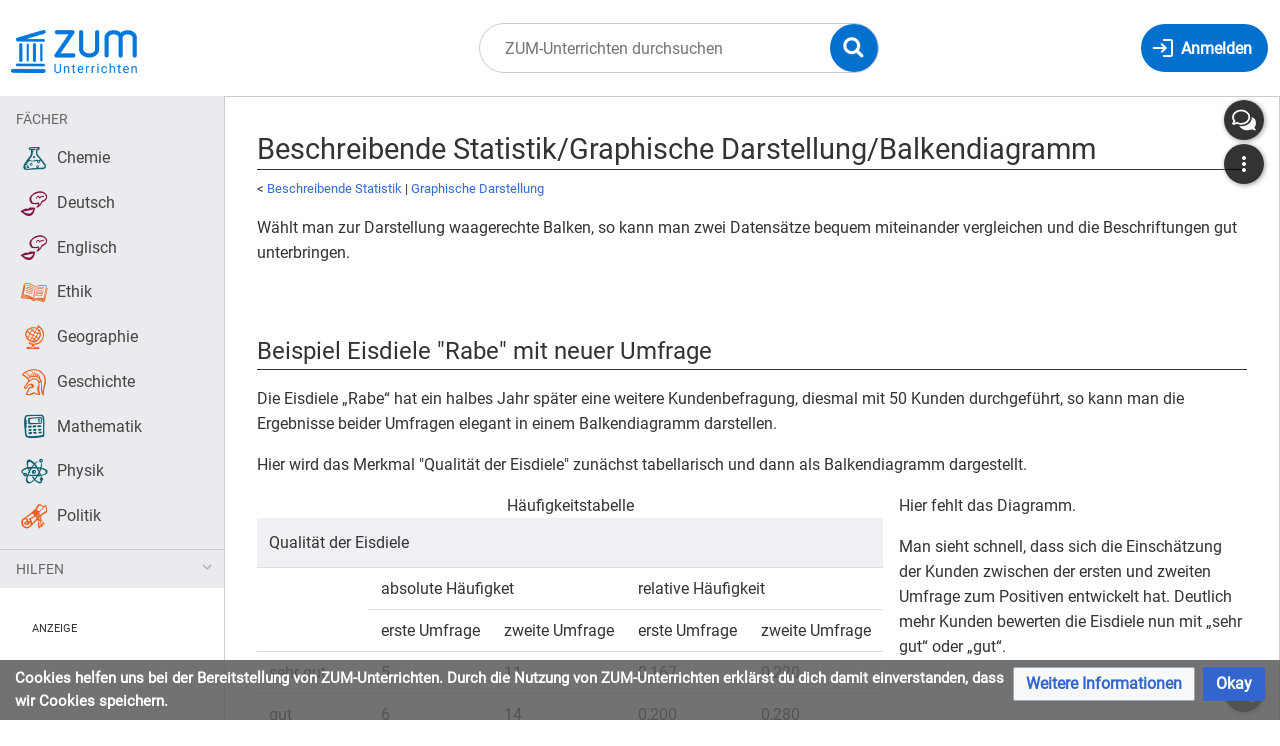

--- FILE ---
content_type: text/html; charset=UTF-8
request_url: https://unterrichten.zum.de/wiki/Beschreibende_Statistik/Graphische_Darstellung/Balkendiagramm
body_size: 9577
content:
<!DOCTYPE html>
<html class="client-nojs" lang="de" dir="ltr">
<head>
<meta charset="UTF-8"/>
<title>Beschreibende Statistik/Graphische Darstellung/Balkendiagramm – ZUM-Unterrichten</title>
<script>document.documentElement.className="client-js";RLCONF={"wgBreakFrames":false,"wgSeparatorTransformTable":[",\t.",".\t,"],"wgDigitTransformTable":["",""],"wgDefaultDateFormat":"dmy","wgMonthNames":["","Januar","Februar","März","April","Mai","Juni","Juli","August","September","Oktober","November","Dezember"],"wgRequestId":"4ce00b6d8f2f294fb784fe44","wgCSPNonce":false,"wgCanonicalNamespace":"","wgCanonicalSpecialPageName":false,"wgNamespaceNumber":0,"wgPageName":"Beschreibende_Statistik/Graphische_Darstellung/Balkendiagramm","wgTitle":"Beschreibende Statistik/Graphische Darstellung/Balkendiagramm","wgCurRevisionId":92815,"wgRevisionId":92815,"wgArticleId":24679,"wgIsArticle":true,"wgIsRedirect":false,"wgAction":"view","wgUserName":null,"wgUserGroups":["*"],"wgCategories":["Beschreibende Statistik"],"wgPageContentLanguage":"de","wgPageContentModel":"wikitext","wgRelevantPageName":"Beschreibende_Statistik/Graphische_Darstellung/Balkendiagramm","wgRelevantArticleId":24679,"wgIsProbablyEditable":false,"wgRelevantPageIsProbablyEditable":false,"wgRestrictionEdit":[],"wgRestrictionMove":[],"wgVisualEditor":{"pageLanguageCode":"de","pageLanguageDir":"ltr","pageVariantFallbacks":"de"},"wgPageFormsTargetName":null,"wgPageFormsAutocompleteValues":[],"wgPageFormsAutocompleteOnAllChars":false,"wgPageFormsFieldProperties":[],"wgPageFormsCargoFields":[],"wgPageFormsDependentFields":[],"wgPageFormsCalendarValues":[],"wgPageFormsCalendarParams":[],"wgPageFormsCalendarHTML":null,"wgPageFormsGridValues":[],"wgPageFormsGridParams":[],"wgPageFormsContLangYes":null,"wgPageFormsContLangNo":null,"wgPageFormsContLangMonths":[],"wgPageFormsHeightForMinimizingInstances":800,"wgPageFormsShowOnSelect":[],"wgPageFormsScriptPath":"/extensions/PageForms","edgValues":null,"wgPageFormsEDSettings":null,"wgAmericanDates":false,"VEForAllToolbarNormal":[{"header":"visualeditor-toolbar-paragraph-format","title":"visualeditor-toolbar-format-tooltip","type":"menu","include":{"group":"format"},"promote":["paragraph"],"demote":["preformatted","blockquote"]},{"header":"visualeditor-toolbar-text-style","title":"visualeditor-toolbar-style-tooltip","include":["bold","italic","moreTextStyle"]},{"include":["link"]},{"header":"visualeditor-toolbar-structure","title":"visualeditor-toolbar-structure","type":"list","icon":"listBullet","include":{"group":"structure"},"demote":["outdent","indent"]},{"header":"visualeditor-toolbar-insert","title":"visualeditor-toolbar-insert","type":"list","icon":"add","label":"","include":["insertTable","specialCharacter","warningblock","preformatted","infoblock","ideablock","dontblock","pinblock"]}],"VEForAllToolbarWide":[{"header":"visualeditor-toolbar-paragraph-format","title":"visualeditor-toolbar-format-tooltip","type":"menu","include":{"group":"format"},"promote":["paragraph"],"demote":["preformatted","blockquote"]},{"header":"visualeditor-toolbar-text-style","title":"visualeditor-toolbar-style-tooltip","include":["bold","italic","moreTextStyle"]},{"include":["link"]},{"header":"visualeditor-toolbar-structure","title":"visualeditor-toolbar-structure","type":"list","icon":"listBullet","include":{"group":"structure"},"demote":["outdent","indent"]},{"header":"visualeditor-toolbar-insert","title":"visualeditor-toolbar-insert","type":"list","icon":"add","label":"","include":["media","insertTable","specialCharacter","warningblock","preformatted","infoblock","ideablock","dontblock","pinblock"]}],"wgGeogebraParams":{"parameters":null},"wgMediaViewerOnClick":true,"wgMediaViewerEnabledByDefault":true,"wgEditSubmitButtonLabelPublish":false,"VEForAll":{"VisualEditorEnable":1}};
RLSTATE={"site.styles":"ready","user.styles":"ready","user":"ready","user.options":"loading","skins.timis.styles":"ready","ext.faiRoboto.styles":"ready","ext.faiFontAwesome.styles":"ready","ext.faiBrainyIcons.styles":"ready","ext.visualEditor.desktopArticleTarget.noscript":"ready","ext.embedVideo.styles":"ready","ext.CookieWarning.styles":"ready","oojs-ui-core.styles":"ready","oojs-ui.styles.indicators":"ready","mediawiki.widgets.styles":"ready","oojs-ui-core.icons":"ready"};RLPAGEMODULES=["site","mediawiki.page.ready","skins.timis.scripts","ext.quizloader","ext.visualEditor.desktopArticleTarget.init","ext.visualEditor.targetLoader","ext.closeButton","mmv.head","mmv.bootstrap.autostart","ext.embedVideo.overlay","ext.CookieWarning"];</script>
<script>(RLQ=window.RLQ||[]).push(function(){mw.loader.implement("user.options@12s5i",function($,jQuery,require,module){mw.user.tokens.set({"patrolToken":"+\\","watchToken":"+\\","csrfToken":"+\\"});});});</script>
<link rel="stylesheet" href="/load.php?lang=de&amp;modules=ext.CookieWarning.styles%7Cext.embedVideo.styles%7Cext.faiBrainyIcons.styles%7Cext.faiFontAwesome.styles%7Cext.faiRoboto.styles%7Cext.visualEditor.desktopArticleTarget.noscript%7Cmediawiki.widgets.styles%7Coojs-ui-core.icons%2Cstyles%7Coojs-ui.styles.indicators%7Cskins.timis.styles&amp;only=styles&amp;skin=timis"/>
<script async="" src="/load.php?lang=de&amp;modules=startup&amp;only=scripts&amp;raw=1&amp;skin=timis"></script>
<meta name="ResourceLoaderDynamicStyles" content=""/>
<link rel="stylesheet" href="/load.php?lang=de&amp;modules=site.styles&amp;only=styles&amp;skin=timis"/>
<meta name="generator" content="MediaWiki 1.39.17"/>
<meta name="format-detection" content="telephone=no"/>
<meta name="description" content="Wählt man zur Darstellung waagerechte Balken, so kann man zwei Datensätze bequem miteinander vergleichen und die Beschriftungen gut unterbringen."/>
<meta name="viewport" content="width=device-width, initial-scale=1.0, user-scalable=yes, minimum-scale=0.25, maximum-scale=5.0"/>
<link rel="icon" href="/skins/Timis/resources/instance/images/favicon.ico"/>
<link rel="search" type="application/opensearchdescription+xml" href="/opensearch_desc.php" title="ZUM-Unterrichten (de)"/>
<link rel="EditURI" type="application/rsd+xml" href="https://unterrichten.zum.de/api.php?action=rsd"/>
<link rel="alternate" type="application/atom+xml" title="Atom-Feed für „ZUM-Unterrichten“" href="/index.php?title=Spezial:Letzte_%C3%84nderungen&amp;feed=atom"/>
	<meta property="og:type" content="article"/>

	<meta property="og:site_name" content="ZUM-Unterrichten"/>

	<meta property="og:title" content="Beschreibende Statistik/Graphische Darstellung/Balkendiagramm"/>

	<meta property="og:description" content="Wählt man zur Darstellung waagerechte Balken, so kann man zwei Datensätze bequem miteinander vergleichen und die Beschriftungen gut unterbringen."/>

	<meta property="og:url" content="https://unterrichten.zum.de/wiki/Beschreibende_Statistik/Graphische_Darstellung/Balkendiagramm"/>

</head>
<body class="mediawiki ltr sitedir-ltr mw-hide-empty-elt ns-0 ns-subject page-Beschreibende_Statistik_Graphische_Darstellung_Balkendiagramm rootpage-Beschreibende_Statistik skin-timis action-view skin--responsive not-logged-in"> <!-- Not logged in Users -->

			
			<!-- Login Button -->
			
		<div id="mw-wrapper"><div id="mw-header-container" class="ts-container"><div id="mw-header" class="ts-inner"><div id="user-tools"><div id="login-button" class="noprint"><a id="p-login" class="mw-wiki-title" href="/index.php?title=Spezial:Anmelden&amp;returnto=Beschreibende+Statistik%2FGraphische+Darstellung%2FBalkendiagramm" title="Anmelden"><span class="login-button-text">Anmelden</span></a></div></div><div id="p-logo-container" class="mw-portlet" role="banner"><a id="p-banner" class="mw-wiki-title" href="/wiki/Hauptseite" name="Home"><img id="p-logo" class="mw-portlet" src="/skins/Timis/resources/instance/images/logo.png" alt="Logo"/></a></div><div class="mw-portlet" id="p-search"><h3 lang="de" dir="ltr"><label for="searchInput">Suche</label></h3><form action="/index.php" id="searchform"><div id="simpleSearch"><div id="searchInput-container"><input type="search" name="search" placeholder="ZUM-Unterrichten durchsuchen" aria-label="ZUM-Unterrichten durchsuchen" autocapitalize="sentences" title="ZUM-Unterrichten durchsuchen [f]" accesskey="f" id="searchInput"/></div><input type="hidden" value="Spezial:Suche" name="title"/><input class="searchButton mw-fallbackSearchButton" type="submit" name="fulltext" title="Suche nach Seiten, die diesen Text enthalten" id="mw-searchButton" value="Suchen"/><input class="searchButton" type="submit" name="go" title="Gehe direkt zu der Seite mit genau diesem Namen, falls sie vorhanden ist." id="searchButton" value="Seite"/><div id="search-expand-toggle"></div></div><div id="search-collapse-toggle"></div></form></div></div><div class="visualClear"></div></div><div id="menus-cover"></div><div id="mw-content-container" class="ts-container"><div id="mw-content-block" class="ts-inner"><div id="mw-content-wrapper"><div id="mw-content"><div id="content" class="mw-body" role="main"><div id="siteNotice"><div id="localNotice"><div class="sitenotice" lang="de" dir="ltr"><div class="zum-group-content" data-zumgroup="zum-group-newbie">Nachricht für neue Nutzer.</div><div class="zum-group-content" data-zumgroup="zum-group-helfercandidate">Nachricht für engagierte Nutzer.</div></div></div></div><div class="mw-indicators">
</div>
<h1 id="firstHeading" class="firstHeading mw-first-heading"><span class="mw-page-title-main">Beschreibende Statistik/Graphische Darstellung/Balkendiagramm</span></h1><div id="bodyContentOuter"><div id="siteSub">Aus ZUM-Unterrichten</div><div class="visualClear"></div><div class="mw-body-content" id="bodyContent"><div id="contentSub"><span class="subpages">&lt; <a href="/wiki/Beschreibende_Statistik" title="Beschreibende Statistik">Beschreibende Statistik</a>&lrm; | <a href="/wiki/Beschreibende_Statistik/Graphische_Darstellung" title="Beschreibende Statistik/Graphische Darstellung">Graphische Darstellung</a></span></div><div id="mw-content-text" class="mw-body-content mw-content-ltr" lang="de" dir="ltr"><div class="mw-parser-output"><p>Wählt man zur Darstellung waagerechte Balken, so kann man zwei Datensätze bequem miteinander vergleichen und die Beschriftungen gut unterbringen.
</p><p><br />
</p>
<h3><span id="Beispiel_Eisdiele_.22Rabe.22_mit_neuer_Umfrage"></span><span class="mw-headline" id="Beispiel_Eisdiele_&quot;Rabe&quot;_mit_neuer_Umfrage">Beispiel Eisdiele "Rabe" mit neuer Umfrage</span></h3>
<p>Die Eisdiele „Rabe“ hat ein halbes Jahr später eine weitere Kundenbefragung, diesmal mit 50 Kunden durchgeführt, so kann man die Ergebnisse beider Umfragen elegant in einem Balkendiagramm darstellen. 
</p><p>Hier wird das Merkmal "Qualität der Eisdiele" zunächst tabellarisch und dann als Balkendiagramm dargestellt.
</p>
<div style="float:left; margin-right:1em;">
<table class="wikitable">
<caption>Häufigkeitstabelle
</caption>
<tbody><tr>
<th colspan="5">Qualität der Eisdiele
</th></tr>
<tr>
<td rowspan="2"></td>
<td colspan="2">absolute Häufigket</td>
<td colspan="2">relative Häufigkeit
</td></tr>
<tr>
<td>erste Umfrage</td>
<td>zweite Umfrage</td>
<td>erste Umfrage</td>
<td>zweite Umfrage
</td></tr>
<tr>
<td>sehr gut</td>
<td>5</td>
<td>11</td>
<td>0,167</td>
<td>0,220
</td></tr>
<tr>
<td>gut</td>
<td>6</td>
<td>14</td>
<td>0,200</td>
<td>0,280
</td></tr>
<tr>
<td>befriedigend</td>
<td>9</td>
<td>15</td>
<td>0,300</td>
<td>0,300
</td></tr>
<tr>
<td>ausreichend</td>
<td>2</td>
<td>5</td>
<td>0,067</td>
<td>0,100
</td></tr>
<tr>
<td>mangelhaft</td>
<td>4</td>
<td>3</td>
<td>0,133</td>
<td>0,060
</td></tr>
<tr>
<td>ungenügend</td>
<td>4</td>
<td>2</td>
<td>0,133</td>
<td>0,040
</td></tr>
<tr>
<td>Summe:</td>
<td>30</td>
<td>50</td>
<td>1</td>
<td>1
</td></tr></tbody></table>
</div>
<p>Hier fehlt das Diagramm.
</p><p>Man sieht schnell, dass sich die Einschätzung der Kunden zwischen der ersten und zweiten Umfrage zum Positiven entwickelt hat. Deutlich mehr Kunden bewerten die Eisdiele nun mit „sehr gut“ oder „gut“.
</p><p><br />
</p><p>{{Merke||1=
</p><p>Ein Balkendiagramm ist sehr nützlich, um zwei oder mehr Datensätze zum gleichen Merkmal miteinander zu vergleichen.
</p><p>Anders als bei den anderen Diagrammformen stehen hier die Merkmalsausprägungen auf der y-Achse und die Häufigkeiten auf der x-Achse.
</p><p><br />
</p><p>Sie haben Ihr Regelheft mit dem xxx Merksatz gefüllt.
</p><p><br />
</p><p><br />
</p><p><br />
</p>
<div class="floatright"><a href="/wiki/Datei:Estat%C3%ADstica_%C3%ADcone.svg" class="image"><img alt="Estatística ícone.svg" src="https://upload.wikimedia.org/wikipedia/commons/thumb/5/53/Estat%C3%ADstica_%C3%ADcone.svg/langde-250px-Estat%C3%ADstica_%C3%ADcone.svg.png" decoding="async" width="150" height="86" srcset="https://upload.wikimedia.org/wikipedia/commons/thumb/5/53/Estat%C3%ADstica_%C3%ADcone.svg/langde-330px-Estat%C3%ADstica_%C3%ADcone.svg.png 2x" data-file-width="248" data-file-height="142" /></a></div> 
<p><b><big><a href="/wiki/Beschreibende_Statistik" title="Beschreibende Statistik">Lernpfad Beschreibende Statistik</a></big></b>
</p>
<ol><li><a href="/wiki/Beschreibende_Statistik/Grundbegriffe" title="Beschreibende Statistik/Grundbegriffe">Grundbegriffe </a>
<ul><li><a href="/wiki/Beschreibende_Statistik/Grundgesamtheit,_Stichprobe_und_Stichprobenumfang" title="Beschreibende Statistik/Grundgesamtheit, Stichprobe und Stichprobenumfang">Grundgesamtheit, Stichprobe und Stichprobenumfang</a></li>
<li><a href="/wiki/Beschreibende_Statistik/Merkmal_und_Merkmalsauspr%C3%A4gungen" title="Beschreibende Statistik/Merkmal und Merkmalsausprägungen">Merkmal und Merkmalsausprägungen</a></li>
<li><a href="/wiki/Beschreibende_Statistik/Qualitative_und_Quantitative_Merkmale,_Skalen" title="Beschreibende Statistik/Qualitative und Quantitative Merkmale, Skalen">Qualitative und Quantitative Merkmale, Skalen</a></li>
<li><a href="/wiki/Beschreibende_Statistik/Absolute_und_Relative_H%C3%A4ufigkeiten" title="Beschreibende Statistik/Absolute und Relative Häufigkeiten">Absolute und Relative Häufigkeiten</a></li>
<li><a href="/wiki/Beschreibende_Statistik/Klassenbildung" title="Beschreibende Statistik/Klassenbildung">Klassenbildung</a></li></ul></li>
<li><a href="/wiki/Beschreibende_Statistik/Graphische_Darstellung" title="Beschreibende Statistik/Graphische Darstellung">Graphische Darstellungen von Häufigkeitsverteilungen</a>
<ul><li><a href="/wiki/Beschreibende_Statistik/Graphische_Darstellung/S%C3%A4ulendiagramm" title="Beschreibende Statistik/Graphische Darstellung/Säulendiagramm">Säulendiagramm</a></li>
<li><a class="mw-selflink selflink">Balkendiagramm</a></li>
<li><a href="/index.php?title=Beschreibende_Statistik/Graphische_Darstellung/Kreisdiagramm&amp;action=edit&amp;redlink=1" class="new" title="Beschreibende Statistik/Graphische Darstellung/Kreisdiagramm (Seite nicht vorhanden)">Kreisdiagramm</a></li>
<li><a href="/wiki/Beschreibende_Statistik/Graphische_Darstellung/Punktwolke" title="Beschreibende Statistik/Graphische Darstellung/Punktwolke">Punktwolke </a></li></ul></li>
<li><a href="/wiki/Beschreibende_Statistik/Lagema%C3%9Fe" title="Beschreibende Statistik/Lagemaße">Lagemaße</a><br />(arithmetisches Mittel, Modus, Median)</li>
<li><a href="/wiki/Beschreibende_Statistik/Streuungsma%C3%9Fe" title="Beschreibende Statistik/Streuungsmaße">Streuungsmaße</a><br />(mittlere absolute Abweichung, mittlere quadratische Abweichung, Standardabweichung)</li>
<li><a href="/wiki/Beschreibende_Statistik/Einsatz_des_Taschenrechners" title="Beschreibende Statistik/Einsatz des Taschenrechners">Einsatz des Taschenrechners</a><br />(Bedienung Casio fx-991DE PLUS)</li></ol>

<!-- 
NewPP limit report
Cached time: 20260118081732
Cache expiry: 86400
Reduced expiry: false
Complications: []
CPU time usage: 0.019 seconds
Real time usage: 0.020 seconds
Preprocessor visited node count: 8/1000000
Post‐expand include size: 1565/2097152 bytes
Template argument size: 0/2097152 bytes
Highest expansion depth: 4/100
Expensive parser function count: 0/100
Unstrip recursion depth: 0/20
Unstrip post‐expand size: 0/5000000 bytes
-->
<!--
Transclusion expansion time report (%,ms,calls,template)
100.00%    0.818      1 Vorlage:Beschreibende_Statistik
100.00%    0.818      1 -total
-->

<!-- Saved in parser cache with key zumunterrichten:pcache:idhash:24679-0!canonical and timestamp 20260118081732 and revision id 92815.
 -->
</div></div><div class="printfooter">
Abgerufen von „<a dir="ltr" href="https://unterrichten.zum.de/index.php?title=Beschreibende_Statistik/Graphische_Darstellung/Balkendiagramm&amp;oldid=92815">https://unterrichten.zum.de/index.php?title=Beschreibende_Statistik/Graphische_Darstellung/Balkendiagramm&amp;oldid=92815</a>“</div>
<div class="visualClear"></div></div></div></div></div><div id="content-bottom-stuff"><div id="catlinks" class="catlinks" data-mw="interface"><div id="mw-normal-catlinks" class="mw-normal-catlinks"><a href="/wiki/Spezial:Kategorien" title="Spezial:Kategorien">Kategorie</a>: <ul><li><a href="/wiki/Kategorie:Beschreibende_Statistik" title="Kategorie:Beschreibende Statistik">Beschreibende Statistik</a></li></ul></div></div><div id='mw-data-after-content'>
	<div class="mw-cookiewarning-container"><div class="mw-cookiewarning-text"><span>Cookies helfen uns bei der Bereitstellung von ZUM-Unterrichten. Durch die Nutzung von ZUM-Unterrichten erklärst du dich damit einverstanden, dass wir Cookies speichern.</span></div><form method="POST"><div class='oo-ui-layout oo-ui-horizontalLayout'><span class='oo-ui-widget oo-ui-widget-enabled oo-ui-buttonElement oo-ui-buttonElement-framed oo-ui-labelElement oo-ui-flaggedElement-progressive oo-ui-buttonWidget'><a role='button' tabindex='0' href='./ZUM-Unterrichten:Datenschutz' rel='nofollow' class='oo-ui-buttonElement-button'><span class='oo-ui-iconElement-icon oo-ui-iconElement-noIcon oo-ui-image-progressive'></span><span class='oo-ui-labelElement-label'>Weitere Informationen</span><span class='oo-ui-indicatorElement-indicator oo-ui-indicatorElement-noIndicator oo-ui-image-progressive'></span></a></span><span class='oo-ui-widget oo-ui-widget-enabled oo-ui-inputWidget oo-ui-buttonElement oo-ui-buttonElement-framed oo-ui-labelElement oo-ui-flaggedElement-primary oo-ui-flaggedElement-progressive oo-ui-buttonInputWidget'><button type='submit' tabindex='0' name='disablecookiewarning' value='OK' class='oo-ui-inputWidget-input oo-ui-buttonElement-button'><span class='oo-ui-iconElement-icon oo-ui-iconElement-noIcon oo-ui-image-invert'></span><span class='oo-ui-labelElement-label'>Okay</span><span class='oo-ui-indicatorElement-indicator oo-ui-indicatorElement-noIndicator oo-ui-image-invert'></span></button></span></div></form></div>
</div>
</div></div><div id="mw-sidebar-block"><div id="mw-site-navigation"><div id="site-navigation" class="sidebar-chunk"><h2><span>Navigation</span></h2><div class="sidebar-inner"><div role="navigation" class="mw-portlet" id="p-Fächer" aria-labelledby="p-Fächer-label"><h3 id="p-Fächer-label" lang="de" dir="ltr">Fächer</h3><div class="mw-portlet-body"><ul lang="de" dir="ltr"><li id="n-Chemie" class="mw-list-item"><a href="/wiki/Chemie"><span>Chemie</span></a></li><li id="n-Deutsch" class="mw-list-item"><a href="/wiki/Deutsch"><span>Deutsch</span></a></li><li id="n-Englisch" class="mw-list-item"><a href="/wiki/Englisch"><span>Englisch</span></a></li><li id="n-Ethik" class="mw-list-item"><a href="/wiki/Ethik"><span>Ethik</span></a></li><li id="n-Geographie" class="mw-list-item"><a href="/wiki/Geographie"><span>Geographie</span></a></li><li id="n-Geschichte" class="mw-list-item"><a href="/wiki/Geschichte"><span>Geschichte</span></a></li><li id="n-Mathematik" class="mw-list-item"><a href="/wiki/Mathematik"><span>Mathematik</span></a></li><li id="n-Physik" class="mw-list-item"><a href="/wiki/Physik"><span>Physik</span></a></li><li id="n-Politik" class="mw-list-item"><a href="/wiki/Politik"><span>Politik</span></a></li></ul></div></div><div role="navigation" class="mw-portlet" id="p-Hilfen" aria-labelledby="p-Hilfen-label"><h3 id="p-Hilfen-label" lang="de" dir="ltr">Hilfen</h3><div class="mw-portlet-body"><ul lang="de" dir="ltr"><li id="n-Letzte-Änderungen" class="mw-list-item"><a href="/wiki/Spezial:Letzte_%C3%84nderungen"><span>Letzte Änderungen</span></a></li><li id="n-Hilfe" class="mw-list-item"><a href="/wiki/Hilfe:%C3%9Cbersicht"><span>Hilfe</span></a></li></ul></div></div></div></div></div><div id="mw-custom-sidebar"><div id="custom-sidebar" class="sidebar-chunk"><h2><span>⧼advertisement⧽</span></h2><div class="sidebar-inner"><div id="sidebar-banner" class="banner">
    <div style="margin: 2rem 32px 0; font-size: .7rem; text-transform: uppercase;">Anzeige</div>
    <!-- Alter Einbettungscode -->
    <div style="width: 100%; text-align: center;">
        <script src="https://lehreronline.adspirit.de/adscript.php?pid=45&ord=[timestamp]" type="text/javascript"></script>
        <noscript>
            <a href="https://lehreronline.adspirit.de/adnoclick.php?pid=45&ord=[timestamp]" target="_top"> 
                <img src="https://lehreronline.adspirit.de/adnoscript.php?pid=45&ord=[timestamp]" alt="Hier klicken!" border="0" width="160" height="600" />
            </a>
        </noscript>
    </div>

    <div style="position: relative; margin-top: 1rem; width: 100%; text-align: center">
        <iframe width="160" height="250" noresize="noresize" scrolling="no" frameborder="0" marginheight="0" marginwidth="0" src="https://lehreronline.adspirit.de/adframe.php?pid=42&ord=[timestamp]" ALLOWTRANSPARENCY="true">
            <a href="https://lehreronline.adspirit.de/adnoclick.php?pid=42&ord=[timestamp]" target="_top">
                <img src="https://lehreronline.adspirit.de/adnoframe.php?pid=42&ord=[timestamp]" alt="Hier klicken!" border="0" width="160" height="250" />
            </a>
        </iframe>
    </div>
    <!-- Neuer Einbettungscode -->
    <!-- <div style="width: 100%; text-align: center">
        <ins class="asm_async_creative" style="display:inline-block; width:160px; height:600px;text-align:left; text-decoration:none;" data-asm-cdn="cdn.adspirit.de" data-asm-host="lehreronline.adspirit.de"  data-asm-params="pid=45&gdpr_consent=[consentstring]"></ins>
    </div> -->

    <!-- <div style="margin-top: 1rem; width: 100%; text-align: center"> -->
        <!-- <ins class="asm_async_creative" style="display:inline-block; width:160px; height:250px;text-align:left; text-decoration:none;" data-asm-cdn="cdn.adspirit.de" data-asm-host="lehreronline.adspirit.de"  data-asm-params="pid=42&gdpr_consent=[consentstring]"></ins> -->
        <!-- <iframe width="160" height="250" noresize="noresize" scrolling="no" frameborder="0" marginheight="0" marginwidth="0" src="https://lehreronline.adspirit.de/adframe.php?pid=42&ord=[timestamp]" ALLOWTRANSPARENCY="true">
            <a href="https://lehreronline.adspirit.de/adnoclick.php?pid=42&ord=[timestamp]" target="_top">
                <img src="https://lehreronline.adspirit.de/adnoframe.php?pid=42&ord=[timestamp]" alt="Hier klicken!" border="0" width="160" height="250" />
            </a>
        </iframe> -->
    <!-- </div> -->

    <!-- <script src="//cdn.adspirit.de/adasync.min.js" async type="text/javascript"></script> -->
</div>

</div></div></div></div><div id="mw-related-navigation"><div id="highlighted-tools" class="sidebar-chunk"><h2><span>⧼timis-pagehighlighted⧽</span></h2><div class="sidebar-inner"><div role="navigation" class="mw-portlet" id="p-highlighted" aria-labelledby="p-highlighted-label"><h3 id="p-highlighted-label" lang="de" dir="ltr">timis-pagehighlighted</h3><div class="mw-portlet-body"><ul lang="de" dir="ltr"><li id="ca-view" class="selected mw-list-item"><a href="/wiki/Beschreibende_Statistik/Graphische_Darstellung/Balkendiagramm"><span>Lesen</span></a></li></ul></div></div></div></div><div id="namespaces" class="sidebar-chunk"><h2><span>⧼timis-pagenamespaces⧽</span></h2><div class="sidebar-inner"><div role="navigation" class="mw-portlet" id="p-namespaces" aria-labelledby="p-namespaces-label"><h3 id="p-namespaces-label" lang="de" dir="ltr">Namensräume</h3><div class="mw-portlet-body"><ul lang="de" dir="ltr"><li id="ca-nstab-main" class="selected mw-list-item"><a href="/wiki/Beschreibende_Statistik/Graphische_Darstellung/Balkendiagramm" title="Seiteninhalt anzeigen [c]" accesskey="c"><span>Seite</span></a></li><li id="ca-talk" class="new mw-list-item"><a href="/index.php?title=Diskussion:Beschreibende_Statistik/Graphische_Darstellung/Balkendiagramm&amp;action=edit&amp;redlink=1" rel="discussion" title="Diskussion zum Seiteninhalt (Seite nicht vorhanden) [t]" accesskey="t"><span>Diskussion</span></a></li></ul></div></div></div></div><div id="translate-tools" class="sidebar-chunk"><h2><span>⧼timis-pagetranslate⧽</span></h2><div class="sidebar-inner"><div role="navigation" class="mw-portlet emptyPortlet" id="p-translate" aria-labelledby="p-translate-label"><h3 id="p-translate-label" lang="de" dir="ltr">timis-pagetranslate</h3><div class="mw-portlet-body"><ul lang="de" dir="ltr"></ul></div></div></div></div><div id="page-tools" class="sidebar-chunk"><h2><span>Seitenwerkzeuge</span></h2><div class="sidebar-inner"><div role="navigation" class="mw-portlet" id="p-cactions" title="Weitere Optionen" aria-labelledby="p-cactions-label"><h3 id="p-cactions-label" lang="de" dir="ltr">Seitenwerkzeuge</h3><div class="mw-portlet-body"><ul lang="de" dir="ltr"><li id="ca-viewsource" class="mw-list-item"><a href="/index.php?title=Beschreibende_Statistik/Graphische_Darstellung/Balkendiagramm&amp;action=edit" title="Diese Seite ist geschützt. Ihr Quelltext kann dennoch angesehen und kopiert werden. [e]" accesskey="e"><span>Quelltext anzeigen</span></a></li><li id="ca-history" class="mw-list-item"><a href="/index.php?title=Beschreibende_Statistik/Graphische_Darstellung/Balkendiagramm&amp;action=history" title="Frühere Versionen dieser Seite listen [h]" accesskey="h"><span>Versionsgeschichte</span></a></li></ul></div></div><div role="navigation" class="mw-portlet emptyPortlet" id="p-userpagetools" aria-labelledby="p-userpagetools-label"><h3 id="p-userpagetools-label" lang="de" dir="ltr">Benutzerseitenwerkzeuge</h3><div class="mw-portlet-body"><ul lang="de" dir="ltr"></ul></div></div></div></div><div id="more-tools" class="sidebar-chunk"><h2><span>Seitenwerkzeuge</span></h2><div class="sidebar-inner"><div role="navigation" class="mw-portlet emptyPortlet" id="p-tb" aria-labelledby="p-tb-label"><h3 id="p-tb-label" lang="de" dir="ltr">Wikiwerkzeuge</h3><div class="mw-portlet-body"><ul lang="de" dir="ltr"></ul></div></div><div role="navigation" class="mw-portlet" id="p-pagemisc" aria-labelledby="p-pagemisc-label"><h3 id="p-pagemisc-label" lang="de" dir="ltr">Mehr</h3><div class="mw-portlet-body"><ul lang="de" dir="ltr"><li id="t-whatlinkshere" class="mw-list-item"><a href="/wiki/Spezial:Linkliste/Beschreibende_Statistik/Graphische_Darstellung/Balkendiagramm" title="Liste aller Seiten, die hierher verlinken [j]" accesskey="j"><span>Links auf diese Seite</span></a></li><li id="t-recentchangeslinked" class="mw-list-item"><a href="/wiki/Spezial:%C3%84nderungen_an_verlinkten_Seiten/Beschreibende_Statistik/Graphische_Darstellung/Balkendiagramm" rel="nofollow" title="Letzte Änderungen an Seiten, die von hier verlinkt sind [k]" accesskey="k"><span>Änderungen an verlinkten Seiten</span></a></li><li id="t-upload" class="mw-list-item"><a href="/wiki/Spezial:Hochladeassistent" title="Dateien hochladen [u]" accesskey="u"><span>Datei hochladen</span></a></li><li id="t-specialpages" class="mw-list-item"><a href="/wiki/Spezial:Spezialseiten" title="Liste aller Spezialseiten [q]" accesskey="q"><span>Spezialseiten</span></a></li><li id="t-print" class="mw-list-item"><a href="javascript:print();" rel="alternate" title="Druckansicht dieser Seite [p]" accesskey="p"><span>Druckversion</span></a></li><li id="t-permalink" class="mw-list-item"><a href="/index.php?title=Beschreibende_Statistik/Graphische_Darstellung/Balkendiagramm&amp;oldid=92815" title="Dauerhafter Link zu dieser Seitenversion"><span>Permanenter Link</span></a></li><li id="t-info" class="mw-list-item"><a href="/index.php?title=Beschreibende_Statistik/Graphische_Darstellung/Balkendiagramm&amp;action=info" title="Weitere Informationen über diese Seite"><span>Seiten­­informationen</span></a></li><li id="t-pagelog" class="mw-list-item"><a href="/index.php?title=Spezial:Logbuch&amp;page=Beschreibende+Statistik%2FGraphische+Darstellung%2FBalkendiagramm"><span>Seitenlogbücher</span></a></li></ul></div></div></div></div></div><div class="visualClear"></div></div></div><div id="custom-footer" class="ts-inner"><div id="footer-banner" class="banner">
	<div id="footer-icons-custom" style="margin: 1rem; display: flex; align-items: center; justify-content: center; flex-wrap: wrap;">
		<div id="zum-logo" style="max-width: 250px; padding: 1rem; "><a href="http://zum.de" target="_blank"><img src="/skins/Timis/resources/instance/images/zum-projekt-logo.svg" alt="Logo ZUM Projekt" /></a></div>
		<div id="oer-logo" style="max-width: 180px; padding: 1rem; "><img src="/skins/Timis/resources/instance/images/oer.svg" alt="Logo OER" /></div>
		<div id="cc-logo" style="max-width: 170px; padding: 2rem 1rem 1rem; "><a rel="license" href="https://creativecommons.org/licenses/by-sa/4.0/deed.de" target="_blank"><img src="/skins/Timis/resources/instance/images/cc-by-sa.svg" alt="Logo Lizenz CC BY-SA" /></a></div>
	</div>
	<div style="text-align: center;">
	<div style="position: relative; width: 728px; max-width: 100%; margin: 0 auto; font-size: .7rem; text-align: left; text-transform: uppercase;">Anzeige</div>
		<!-- Alter Einbettungscode -->
		<!-- <script src="https://lehreronline.adspirit.de/adscript.php?pid=40&ord=[timestamp]" type="text/javascript"></script>
		<noscript>
			<a href="https://lehreronline.adspirit.de/adnoclick.php?pid=40&ord=[timestamp]" target="_top"> 
				<img src="https://lehreronline.adspirit.de/adnoscript.php?pid=40&ord=[timestamp]" alt="Hier klicken!" border="0" style="width: 728px; max-width: 100%; height: auto !important;" />
			</a>
		</noscript> -->
		<!-- Neuer Einbettungscode -->
		<!-- <ins class="asm_async_creative" style="margin: 0 auto;" data-asm-cdn="cdn.adspirit.de" data-asm-host="lehreronline.adspirit.de"  data-asm-params="pid=40&gdpr_consent=[consentstring]"></ins> -->
		<ins class="asm_async_creative" style="display:block; text-align:left; text-decoration:none; width: 100%" data-asm-cdn="cdn.adspirit.de" data-asm-host="lehreronline.adspirit.de"  data-asm-params="pid=40&gdpr_consent=[consentstring]&responsive=1"></ins>
		<script src="//cdn.adspirit.de/adasync.min.js" async type="text/javascript"></script>
	</div>
</div>
</div><div class="visualClear"></div></div><div id="mw-footer" class="mw-footer ts-inner" role="contentinfo" lang="de" dir="ltr"><div id="footer-list"><ul id="footer-info"><li id="footer-info-lastmod"> Diese Seite wurde zuletzt am 15. April 2019 um 11:16 Uhr bearbeitet.</li><li id="footer-info-0">Diese Seite wurde bisher 6.727-mal abgerufen.</li></ul><ul id="footer-places"><li id="footer-places-privacy"><a href="/wiki/ZUM-Unterrichten:Datenschutz">Datenschutz</a></li><li id="footer-places-about"><a href="/wiki/ZUM-Unterrichten">Über ZUM-Unterrichten</a></li><li id="footer-places-disclaimer"><a href="/wiki/ZUM-Unterrichten:Impressum">Impressum &amp; Haftungsausschluss</a></li></ul></div><div class="visualClear"></div></div></div><script>(RLQ=window.RLQ||[]).push(function(){mw.config.set({"wgPageParseReport":{"limitreport":{"cputime":"0.019","walltime":"0.020","ppvisitednodes":{"value":8,"limit":1000000},"postexpandincludesize":{"value":1565,"limit":2097152},"templateargumentsize":{"value":0,"limit":2097152},"expansiondepth":{"value":4,"limit":100},"expensivefunctioncount":{"value":0,"limit":100},"unstrip-depth":{"value":0,"limit":20},"unstrip-size":{"value":0,"limit":5000000},"timingprofile":["100.00%    0.818      1 Vorlage:Beschreibende_Statistik","100.00%    0.818      1 -total"]},"cachereport":{"timestamp":"20260118081732","ttl":86400,"transientcontent":false}}});mw.config.set({"wgBackendResponseTime":201});});</script>
</body>
</html>

--- FILE ---
content_type: text/css
request_url: https://unterrichten.zum.de/extensions/QuizLoader/css/matching.css?e3951
body_size: 1229
content:

@media screen {

	.rquiz-matching {
		display: block;
		margin: 10px 10px;
		padding: 0;
		width: calc(100% - 11px);
	}

	.rquiz-matching .rquiz-target {
		background: #f6f6f6;
		border-radius: 2px;
		box-shadow: 0 0 5px #bbb;
		margin: 0 0 10px 0;
		padding: 5px 5px;
		width: calc(100% - 30px);
	}

	.rquiz-matching .rquiz-target .rquiz-piece:first-of-type {
		border: 1px solid #aaa;
	}

}

@media print {

	.rquiz-matching {
		clear: both;
		display: block;
		page-break-before: always;
		page-break-inside: avoid;
	}

	.rquiz-matching .rquiz-pool {
		border-top: 1px solid #ddd;
		display: block;
		margin: 0;
		padding: 5px 0;
	}

	.rquiz-matching .rquiz-piece {
		border: 0.1pt solid #8f8;
		border-radius: 0.2em;
		display: inline-block;
		margin:  0;
		padding: 0.2em 0.7em;
		text-align: center;
		vertical-align: middle;
	}

	.rquiz-matching .rquiz-piece img {
		padding: 0;
		margin: -0.2em -0.7em;
	}

	.rquiz-matching .rquiz-target {
		border: 0.1pt solid #ccc;
		border-radius: 0.2em;
		display: block;
		margin: 0 0 1em 0;
		min-height: 4em;
		padding: 0.5em;
	}

	.rquiz-matching .rquiz-target .rquiz-piece {
		border: 0.1pt solid #aaa;
		border-radius: 0.2em;
	}

	.rquiz-matching .rquiz-pool .rquiz-piece {
		margin-right: 2em;
	}
}
